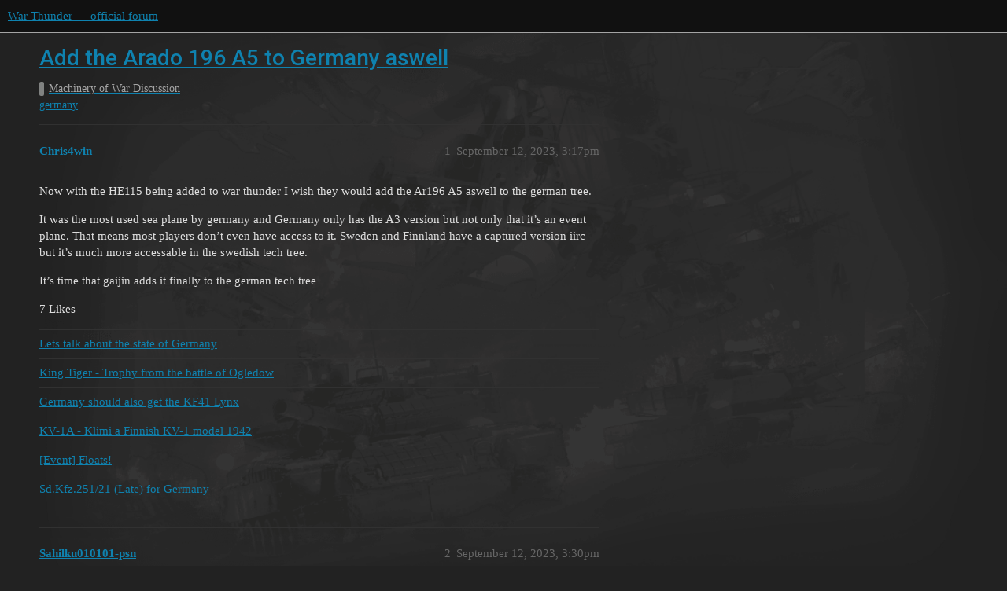

--- FILE ---
content_type: text/html; charset=utf-8
request_url: https://forum.warthunder.com/t/add-the-arado-196-a5-to-germany-aswell/26220
body_size: 6925
content:
<!DOCTYPE html>
<html lang="en">
  <head>
    <meta charset="utf-8">
    <title>Add the Arado 196 A5 to Germany aswell - Machinery of War Discussion - War Thunder — official forum</title>
    <meta name="description" content="Now with the HE115 being added to war thunder I wish they would add the Ar196 A5 aswell to the german tree. 
It was the most used sea plane by germany and Germany only has the A3 version but not only that it’s an event p&amp;hellip;">
    <meta name="generator" content="Discourse 3.1.5 - https://github.com/discourse/discourse version 3.1.5">
<link rel="icon" type="image/png" href="https://forum-en-cdn.warthunder.com/optimized/2X/8/89f23c3a5afa747ffb3ed4302384c38c0293181c_2_32x32.png">
<link rel="apple-touch-icon" type="image/png" href="https://forum-en-cdn.warthunder.com/optimized/2X/9/951b593c7f121a9635a4d3161e2b4dd39a466429_2_180x180.png">
<meta name="theme-color" media="(prefers-color-scheme: light)" content="#111111">
<meta name="theme-color" media="(prefers-color-scheme: dark)" content="#ffffff">

<meta name="viewport" content="width=device-width, initial-scale=1.0, minimum-scale=1.0, user-scalable=yes, viewport-fit=cover">
<link rel="canonical" href="https://forum.warthunder.com/t/add-the-arado-196-a5-to-germany-aswell/26220" />

<link rel="search" type="application/opensearchdescription+xml" href="https://forum.warthunder.com/opensearch.xml" title="War Thunder — official forum Search">

    <link href="/stylesheets/color_definitions_dark_1_4_9c6a269179fa0f6e6371d93eabb9b5ad0e4f5ac9.css?__ws=forum.warthunder.com" media="all" rel="stylesheet" class="light-scheme"/><link href="/stylesheets/color_definitions_light_2_4_eaf174332e9898750f057179b215d72a07ab64b0.css?__ws=forum.warthunder.com" media="(prefers-color-scheme: dark)" rel="stylesheet" class="dark-scheme"/>

  <link href="/stylesheets/desktop_240a660bb303ced9e9da6d57e965f6b80e2c361e.css?__ws=forum.warthunder.com" media="all" rel="stylesheet" data-target="desktop"  />



  <link href="/stylesheets/discourse-details_240a660bb303ced9e9da6d57e965f6b80e2c361e.css?__ws=forum.warthunder.com" media="all" rel="stylesheet" data-target="discourse-details"  />
  <link href="/stylesheets/discourse-lazy-videos_240a660bb303ced9e9da6d57e965f6b80e2c361e.css?__ws=forum.warthunder.com" media="all" rel="stylesheet" data-target="discourse-lazy-videos"  />
  <link href="/stylesheets/discourse-local-dates_240a660bb303ced9e9da6d57e965f6b80e2c361e.css?__ws=forum.warthunder.com" media="all" rel="stylesheet" data-target="discourse-local-dates"  />
  <link href="/stylesheets/discourse-math_240a660bb303ced9e9da6d57e965f6b80e2c361e.css?__ws=forum.warthunder.com" media="all" rel="stylesheet" data-target="discourse-math"  />
  <link href="/stylesheets/discourse-narrative-bot_240a660bb303ced9e9da6d57e965f6b80e2c361e.css?__ws=forum.warthunder.com" media="all" rel="stylesheet" data-target="discourse-narrative-bot"  />
  <link href="/stylesheets/discourse-presence_240a660bb303ced9e9da6d57e965f6b80e2c361e.css?__ws=forum.warthunder.com" media="all" rel="stylesheet" data-target="discourse-presence"  />
  <link href="/stylesheets/external-formatting-toolbar_240a660bb303ced9e9da6d57e965f6b80e2c361e.css?__ws=forum.warthunder.com" media="all" rel="stylesheet" data-target="external-formatting-toolbar"  />
  <link href="/stylesheets/ng-custom-features_240a660bb303ced9e9da6d57e965f6b80e2c361e.css?__ws=forum.warthunder.com" media="all" rel="stylesheet" data-target="ng-custom-features"  />
  <link href="/stylesheets/ng-frontend_240a660bb303ced9e9da6d57e965f6b80e2c361e.css?__ws=forum.warthunder.com" media="all" rel="stylesheet" data-target="ng-frontend"  />
  <link href="/stylesheets/ng-important-messages_240a660bb303ced9e9da6d57e965f6b80e2c361e.css?__ws=forum.warthunder.com" media="all" rel="stylesheet" data-target="ng-important-messages"  />
  <link href="/stylesheets/ng-login_240a660bb303ced9e9da6d57e965f6b80e2c361e.css?__ws=forum.warthunder.com" media="all" rel="stylesheet" data-target="ng-login"  />
  <link href="/stylesheets/ng-medals_240a660bb303ced9e9da6d57e965f6b80e2c361e.css?__ws=forum.warthunder.com" media="all" rel="stylesheet" data-target="ng-medals"  />
  <link href="/stylesheets/ng-userinfo_240a660bb303ced9e9da6d57e965f6b80e2c361e.css?__ws=forum.warthunder.com" media="all" rel="stylesheet" data-target="ng-userinfo"  />
  <link href="/stylesheets/poll_240a660bb303ced9e9da6d57e965f6b80e2c361e.css?__ws=forum.warthunder.com" media="all" rel="stylesheet" data-target="poll"  />
  <link href="/stylesheets/poll_desktop_240a660bb303ced9e9da6d57e965f6b80e2c361e.css?__ws=forum.warthunder.com" media="all" rel="stylesheet" data-target="poll_desktop"  />

  <link href="/stylesheets/desktop_theme_4_51af2ffb51c64dd9f3bdd0022fd12d429587073b.css?__ws=forum.warthunder.com" media="all" rel="stylesheet" data-target="desktop_theme" data-theme-id="4" data-theme-name="default"/>

    
    
        <link rel="alternate nofollow" type="application/rss+xml" title="RSS feed of &#39;Add the Arado 196 A5 to Germany aswell&#39;" href="https://forum.warthunder.com/t/add-the-arado-196-a5-to-germany-aswell/26220.rss" />
    <meta property="og:site_name" content="War Thunder — official forum" />
<meta property="og:type" content="website" />
<meta name="twitter:card" content="summary" />
<meta name="twitter:image" content="https://forum-en-cdn.warthunder.com/original/3X/9/7/977525253f01992531d87d4a3fcd86c895dc001b.png" />
<meta property="og:image" content="https://forum-en-cdn.warthunder.com/original/3X/9/7/977525253f01992531d87d4a3fcd86c895dc001b.png" />
<meta property="og:url" content="https://forum.warthunder.com/t/add-the-arado-196-a5-to-germany-aswell/26220" />
<meta name="twitter:url" content="https://forum.warthunder.com/t/add-the-arado-196-a5-to-germany-aswell/26220" />
<meta property="og:title" content="Add the Arado 196 A5 to Germany aswell" />
<meta name="twitter:title" content="Add the Arado 196 A5 to Germany aswell" />
<meta property="og:description" content="Now with the HE115 being added to war thunder I wish they would add the Ar196 A5 aswell to the german tree.  It was the most used sea plane by germany and Germany only has the A3 version but not only that it’s an event plane. That means most players don’t even have access to it. Sweden and Finnland have a captured version iirc but it’s much more accessable in the swedish tech tree.  It’s time that gaijin adds it finally to the german tech tree" />
<meta name="twitter:description" content="Now with the HE115 being added to war thunder I wish they would add the Ar196 A5 aswell to the german tree.  It was the most used sea plane by germany and Germany only has the A3 version but not only that it’s an event plane. That means most players don’t even have access to it. Sweden and Finnland have a captured version iirc but it’s much more accessable in the swedish tech tree.  It’s time that gaijin adds it finally to the german tech tree" />
<meta property="og:article:section" content="Machinery of War Discussion" />
<meta property="og:article:section:color" content="808281" />
<meta property="og:article:tag" content="germany" />
<meta name="twitter:label1" value="Reading time" />
<meta name="twitter:data1" value="2 mins 🕑" />
<meta name="twitter:label2" value="Likes" />
<meta name="twitter:data2" value="31 ❤" />
<meta property="article:published_time" content="2023-09-12T15:17:44+00:00" />
<meta property="og:ignore_canonical" content="true" />


    
  </head>
  <body class="crawler ">
    
    <header>
  <a href="/">
    War Thunder — official forum
  </a>
</header>

    <div id="main-outlet" class="wrap" role="main">
        <div id="topic-title">
    <h1>
      <a href="/t/add-the-arado-196-a5-to-germany-aswell/26220">Add the Arado 196 A5 to Germany aswell</a>
    </h1>

      <div class="topic-category" itemscope itemtype="http://schema.org/BreadcrumbList">
          <span itemprop="itemListElement" itemscope itemtype="http://schema.org/ListItem">
            <a href="https://forum.warthunder.com/c/machinery-of-war-discussion/19" class="badge-wrapper bullet" itemprop="item">
              <span class='badge-category-bg' style='background-color: #808281'></span>
              <span class='badge-category clear-badge'>
                <span class='category-name' itemprop='name'>Machinery of War Discussion</span>
              </span>
            </a>
            <meta itemprop="position" content="1" />
          </span>
      </div>

      <div class="topic-category">
        <div class='discourse-tags list-tags'>
            <a href='https://forum.warthunder.com/tag/germany' class='discourse-tag' rel="tag">germany</a>
        </div>
      </div>
  </div>

  

    <div itemscope itemtype='http://schema.org/DiscussionForumPosting'>
      <meta itemprop='headline' content='Add the Arado 196 A5 to Germany aswell'>
        <meta itemprop='articleSection' content='Machinery of War Discussion'>
      <meta itemprop='keywords' content='germany'>
      <div itemprop='publisher' itemscope itemtype="http://schema.org/Organization">
        <meta itemprop='name' content='War Thunder — official forum'>
          <div itemprop='logo' itemscope itemtype="http://schema.org/ImageObject">
            <meta itemprop='url' content='https://forum-en-cdn.warthunder.com/original/2X/9/951b593c7f121a9635a4d3161e2b4dd39a466429.png'>
          </div>
      </div>

          <div id='post_1'  class='topic-body crawler-post'>
            <div class='crawler-post-meta'>
              <span class="creator" itemprop="author" itemscope itemtype="http://schema.org/Person">
                <a itemprop="url" href='https://forum.warthunder.com/u/Chris4win'><span itemprop='name'>Chris4win</span></a>
                
              </span>

              <link itemprop="mainEntityOfPage" href="https://forum.warthunder.com/t/add-the-arado-196-a5-to-germany-aswell/26220">


              <span class="crawler-post-infos">
                  <time itemprop='datePublished' datetime='2023-09-12T15:17:44Z' class='post-time'>
                    September 12, 2023,  3:17pm
                  </time>
                  <meta itemprop='dateModified' content='2023-09-12T15:17:44Z'>
              <span itemprop='position'>1</span>
              </span>
            </div>
            <div class='post' itemprop='articleBody'>
              <p>Now with the HE115 being added to war thunder I wish they would add the Ar196 A5 aswell to the german tree.</p>
<p>It was the most used sea plane by germany and Germany only has the A3 version but not only that it’s an event plane. That means most players don’t even have access to it. Sweden and Finnland have a captured version iirc but it’s much more accessable in the swedish tech tree.</p>
<p>It’s time that gaijin adds it finally to the german tech tree</p>
            </div>

            <div itemprop="interactionStatistic" itemscope itemtype="http://schema.org/InteractionCounter">
              <meta itemprop="interactionType" content="http://schema.org/LikeAction"/>
              <meta itemprop="userInteractionCount" content="7" />
              <span class='post-likes'>7 Likes</span>
            </div>

            <div itemprop="interactionStatistic" itemscope itemtype="http://schema.org/InteractionCounter">
                <meta itemprop="interactionType" content="http://schema.org/CommentAction"/>
                <meta itemprop="userInteractionCount" content="0" />
              </div>

                <div class='crawler-linkback-list' itemscope itemtype='http://schema.org/ItemList'>
                      <div itemprop='itemListElement' itemscope itemtype='http://schema.org/ListItem'>
                        <a itemprop='url' href="https://forum.warthunder.com/t/lets-talk-about-the-state-of-germany/22044/262">Lets talk about the state of Germany</a>
                        <meta itemprop='position' content='1'>
                      </div>
                      <div itemprop='itemListElement' itemscope itemtype='http://schema.org/ListItem'>
                        <a itemprop='url' href="https://forum.warthunder.com/t/king-tiger-trophy-from-the-battle-of-ogledow/274208/43">King Tiger - Trophy from the battle of Ogledow</a>
                        <meta itemprop='position' content='2'>
                      </div>
                      <div itemprop='itemListElement' itemscope itemtype='http://schema.org/ListItem'>
                        <a itemprop='url' href="https://forum.warthunder.com/t/germany-should-also-get-the-kf41-lynx/22003/1300">Germany should also get the KF41 Lynx</a>
                        <meta itemprop='position' content='3'>
                      </div>
                      <div itemprop='itemListElement' itemscope itemtype='http://schema.org/ListItem'>
                        <a itemprop='url' href="https://forum.warthunder.com/t/kv-1a-klimi-a-finnish-kv-1-model-1942/60139/8">KV-1A - Klimi a Finnish KV-1 model 1942</a>
                        <meta itemprop='position' content='4'>
                      </div>
                      <div itemprop='itemListElement' itemscope itemtype='http://schema.org/ListItem'>
                        <a itemprop='url' href="https://forum.warthunder.com/t/event-floats/133884/24">[Event] Floats!</a>
                        <meta itemprop='position' content='5'>
                      </div>
                      <div itemprop='itemListElement' itemscope itemtype='http://schema.org/ListItem'>
                        <a itemprop='url' href="https://forum.warthunder.com/t/sd-kfz-251-21-late-for-germany/240315/11">Sd.Kfz.251/21 (Late) for Germany</a>
                        <meta itemprop='position' content='6'>
                      </div>
                </div>
          </div>
          <div id='post_2' itemprop='comment' itemscope itemtype='http://schema.org/Comment' class='topic-body crawler-post'>
            <div class='crawler-post-meta'>
              <span class="creator" itemprop="author" itemscope itemtype="http://schema.org/Person">
                <a itemprop="url" href='https://forum.warthunder.com/u/Sahilku010101-psn'><span itemprop='name'>Sahilku010101-psn</span></a>
                
              </span>

              <link itemprop="mainEntityOfPage" href="https://forum.warthunder.com/t/add-the-arado-196-a5-to-germany-aswell/26220">


              <span class="crawler-post-infos">
                  <time itemprop='datePublished' datetime='2023-09-12T15:30:33Z' class='post-time'>
                    September 12, 2023,  3:30pm
                  </time>
                  <meta itemprop='dateModified' content='2023-09-12T15:30:33Z'>
              <span itemprop='position'>2</span>
              </span>
            </div>
            <div class='post' itemprop='text'>
              <p>Sweden has also had exclusive access to the Ju86 (the B3C) since Sweden’s release. It does not exist in any form in the german tree.</p>
            </div>

            <div itemprop="interactionStatistic" itemscope itemtype="http://schema.org/InteractionCounter">
              <meta itemprop="interactionType" content="http://schema.org/LikeAction"/>
              <meta itemprop="userInteractionCount" content="6" />
              <span class='post-likes'>6 Likes</span>
            </div>

            <div itemprop="interactionStatistic" itemscope itemtype="http://schema.org/InteractionCounter">
                <meta itemprop="interactionType" content="http://schema.org/CommentAction"/>
                <meta itemprop="userInteractionCount" content="3" />
              </div>

          </div>
          <div id='post_3' itemprop='comment' itemscope itemtype='http://schema.org/Comment' class='topic-body crawler-post'>
            <div class='crawler-post-meta'>
              <span class="creator" itemprop="author" itemscope itemtype="http://schema.org/Person">
                <a itemprop="url" href='https://forum.warthunder.com/u/Chris4win'><span itemprop='name'>Chris4win</span></a>
                
              </span>

              <link itemprop="mainEntityOfPage" href="https://forum.warthunder.com/t/add-the-arado-196-a5-to-germany-aswell/26220">


              <span class="crawler-post-infos">
                  <time itemprop='datePublished' datetime='2023-09-12T15:39:40Z' class='post-time'>
                    September 12, 2023,  3:39pm
                  </time>
                  <meta itemprop='dateModified' content='2023-09-12T15:39:40Z'>
              <span itemprop='position'>3</span>
              </span>
            </div>
            <div class='post' itemprop='text'>
              <p>These planes aswell. It’s stupid that germany doesn’t have these planes they manufactured and <strong>used</strong></p>
            </div>

            <div itemprop="interactionStatistic" itemscope itemtype="http://schema.org/InteractionCounter">
              <meta itemprop="interactionType" content="http://schema.org/LikeAction"/>
              <meta itemprop="userInteractionCount" content="6" />
              <span class='post-likes'>6 Likes</span>
            </div>

            <div itemprop="interactionStatistic" itemscope itemtype="http://schema.org/InteractionCounter">
                <meta itemprop="interactionType" content="http://schema.org/CommentAction"/>
                <meta itemprop="userInteractionCount" content="1" />
              </div>

          </div>
          <div id='post_4' itemprop='comment' itemscope itemtype='http://schema.org/Comment' class='topic-body crawler-post'>
            <div class='crawler-post-meta'>
              <span class="creator" itemprop="author" itemscope itemtype="http://schema.org/Person">
                <a itemprop="url" href='https://forum.warthunder.com/u/MadDaishi'><span itemprop='name'>MadDaishi</span></a>
                
              </span>

              <link itemprop="mainEntityOfPage" href="https://forum.warthunder.com/t/add-the-arado-196-a5-to-germany-aswell/26220">


              <span class="crawler-post-infos">
                  <time itemprop='datePublished' datetime='2023-09-12T15:47:17Z' class='post-time'>
                    September 12, 2023,  3:47pm
                  </time>
                  <meta itemprop='dateModified' content='2023-09-12T15:47:17Z'>
              <span itemprop='position'>4</span>
              </span>
            </div>
            <div class='post' itemprop='text'>
              <p>hmmm<br>
Germany build around ~225 Ar196 (exluding Prototypes) of which ~100 where A-5<br>
so most numerous is a bit questionable in this way…but why not having it in the german TT</p>
<p>BUT more interesting Russia received at least 37 Ar196 of different versions as reparations after the war<br>
and there were perhaps additional 26 AR196 still in their crates from Romania which fell ~1942 in Russian hands<br>
russian Ar196 were also used with  BMW 132 K / W as with ASh-62 until the 1960s…<br>
so I want to use a russian Ar196 with Ash-62 …</p>
<p>.</p>
            </div>

            <div itemprop="interactionStatistic" itemscope itemtype="http://schema.org/InteractionCounter">
              <meta itemprop="interactionType" content="http://schema.org/LikeAction"/>
              <meta itemprop="userInteractionCount" content="1" />
              <span class='post-likes'>1 Like</span>
            </div>

            <div itemprop="interactionStatistic" itemscope itemtype="http://schema.org/InteractionCounter">
                <meta itemprop="interactionType" content="http://schema.org/CommentAction"/>
                <meta itemprop="userInteractionCount" content="1" />
              </div>

          </div>
          <div id='post_5' itemprop='comment' itemscope itemtype='http://schema.org/Comment' class='topic-body crawler-post'>
            <div class='crawler-post-meta'>
              <span class="creator" itemprop="author" itemscope itemtype="http://schema.org/Person">
                <a itemprop="url" href='https://forum.warthunder.com/u/TT33a'><span itemprop='name'>TT33a</span></a>
                
              </span>

              <link itemprop="mainEntityOfPage" href="https://forum.warthunder.com/t/add-the-arado-196-a5-to-germany-aswell/26220">


              <span class="crawler-post-infos">
                  <time itemprop='datePublished' datetime='2023-09-13T16:43:31Z' class='post-time'>
                    September 13, 2023,  4:43pm
                  </time>
                  <meta itemprop='dateModified' content='2023-09-13T16:48:48Z'>
              <span itemprop='position'>5</span>
              </span>
            </div>
            <div class='post' itemprop='text'>
              <aside class="quote no-group" data-username="Sahilku010101" data-post="2" data-topic="26220">
<div class="title">
<div class="quote-controls"></div>
 Sahilku010101-psn:</div>
<blockquote>
<p>the Ju86</p>
</blockquote>
</aside>
<p>I already made a suggestion for it…Lets see how long it takes to get approved</p>
<aside class="quote no-group quote-modified" data-username="MadDaishi" data-post="4" data-topic="26220">
<div class="title">
<div class="quote-controls"></div>
 MadDaishi:</div>
<blockquote>
<p>100 were A-5</p>
</blockquote>
</aside>
<p><img src="https://i.imgur.com/anYqGEa.jpeg" alt="" role="presentation" width="630" height="1000"></p>
            </div>

            <div itemprop="interactionStatistic" itemscope itemtype="http://schema.org/InteractionCounter">
              <meta itemprop="interactionType" content="http://schema.org/LikeAction"/>
              <meta itemprop="userInteractionCount" content="3" />
              <span class='post-likes'>3 Likes</span>
            </div>

            <div itemprop="interactionStatistic" itemscope itemtype="http://schema.org/InteractionCounter">
                <meta itemprop="interactionType" content="http://schema.org/CommentAction"/>
                <meta itemprop="userInteractionCount" content="2" />
              </div>

          </div>
          <div id='post_6' itemprop='comment' itemscope itemtype='http://schema.org/Comment' class='topic-body crawler-post'>
            <div class='crawler-post-meta'>
              <span class="creator" itemprop="author" itemscope itemtype="http://schema.org/Person">
                <a itemprop="url" href='https://forum.warthunder.com/u/MadDaishi'><span itemprop='name'>MadDaishi</span></a>
                
              </span>

              <link itemprop="mainEntityOfPage" href="https://forum.warthunder.com/t/add-the-arado-196-a5-to-germany-aswell/26220">


              <span class="crawler-post-infos">
                  <time itemprop='datePublished' datetime='2023-09-13T17:56:52Z' class='post-time'>
                    September 13, 2023,  5:56pm
                  </time>
                  <meta itemprop='dateModified' content='2023-09-13T17:56:52Z'>
              <span itemprop='position'>6</span>
              </span>
            </div>
            <div class='post' itemprop='text'>
              <p>hmm<br>
may I ask which book you used?<br>
according my book Christian König Adler über See Bordflugzeug und Küstenaufklärer Arado Ar 196<br>
Fokker produced 22 A-3 and 44 A-5<br>
and I see other differences in the numbers<br>
maybe the truth lies between our numbers</p>
            </div>

            <div itemprop="interactionStatistic" itemscope itemtype="http://schema.org/InteractionCounter">
              <meta itemprop="interactionType" content="http://schema.org/LikeAction"/>
              <meta itemprop="userInteractionCount" content="0" />
              <span class='post-likes'></span>
            </div>

            <div itemprop="interactionStatistic" itemscope itemtype="http://schema.org/InteractionCounter">
                <meta itemprop="interactionType" content="http://schema.org/CommentAction"/>
                <meta itemprop="userInteractionCount" content="1" />
              </div>

          </div>
          <div id='post_7' itemprop='comment' itemscope itemtype='http://schema.org/Comment' class='topic-body crawler-post'>
            <div class='crawler-post-meta'>
              <span class="creator" itemprop="author" itemscope itemtype="http://schema.org/Person">
                <a itemprop="url" href='https://forum.warthunder.com/u/hjnbnb'><span itemprop='name'>hjnbnb</span></a>
                
              </span>

              <link itemprop="mainEntityOfPage" href="https://forum.warthunder.com/t/add-the-arado-196-a5-to-germany-aswell/26220">


              <span class="crawler-post-infos">
                  <time itemprop='datePublished' datetime='2023-09-13T22:12:18Z' class='post-time'>
                    September 13, 2023, 10:12pm
                  </time>
                  <meta itemprop='dateModified' content='2023-09-13T22:12:18Z'>
              <span itemprop='position'>7</span>
              </span>
            </div>
            <div class='post' itemprop='text'>
              <p>+1 I support this</p>
            </div>

            <div itemprop="interactionStatistic" itemscope itemtype="http://schema.org/InteractionCounter">
              <meta itemprop="interactionType" content="http://schema.org/LikeAction"/>
              <meta itemprop="userInteractionCount" content="0" />
              <span class='post-likes'></span>
            </div>

            <div itemprop="interactionStatistic" itemscope itemtype="http://schema.org/InteractionCounter">
                <meta itemprop="interactionType" content="http://schema.org/CommentAction"/>
                <meta itemprop="userInteractionCount" content="0" />
              </div>

          </div>
          <div id='post_8' itemprop='comment' itemscope itemtype='http://schema.org/Comment' class='topic-body crawler-post'>
            <div class='crawler-post-meta'>
              <span class="creator" itemprop="author" itemscope itemtype="http://schema.org/Person">
                <a itemprop="url" href='https://forum.warthunder.com/u/TT33a'><span itemprop='name'>TT33a</span></a>
                
              </span>

              <link itemprop="mainEntityOfPage" href="https://forum.warthunder.com/t/add-the-arado-196-a5-to-germany-aswell/26220">


              <span class="crawler-post-infos">
                  <time itemprop='datePublished' datetime='2023-09-14T06:38:03Z' class='post-time'>
                    September 14, 2023,  6:38am
                  </time>
                  <meta itemprop='dateModified' content='2023-09-14T06:38:03Z'>
              <span itemprop='position'>8</span>
              </span>
            </div>
            <div class='post' itemprop='text'>
              <aside class="quote no-group" data-username="MadDaishi" data-post="6" data-topic="26220">
<div class="title">
<div class="quote-controls"></div>
 MadDaishi:</div>
<blockquote>
<p>may I ask which book you used?</p>
</blockquote>
</aside>
<p>That is from one of the Flugzeug Classic publications. The direct link used to open/work but the state seems to have had an issue with copyright or some other bullshit like that and had it removed:<br>
<a href="http://file.magzdb.org/ul/6371/Flugzeug%20Classic%20Special%2007%20Sea%20Planes.pdf" class="onebox" target="_blank" rel="noopener">http://file.magzdb.org/ul/6371/Flugzeug%20Classic%20Special%2007%20Sea%20Planes.pdf</a><br>
Same thing happened with Z-Library</p>
            </div>

            <div itemprop="interactionStatistic" itemscope itemtype="http://schema.org/InteractionCounter">
              <meta itemprop="interactionType" content="http://schema.org/LikeAction"/>
              <meta itemprop="userInteractionCount" content="0" />
              <span class='post-likes'></span>
            </div>

            <div itemprop="interactionStatistic" itemscope itemtype="http://schema.org/InteractionCounter">
                <meta itemprop="interactionType" content="http://schema.org/CommentAction"/>
                <meta itemprop="userInteractionCount" content="1" />
              </div>

          </div>
          <div id='post_9' itemprop='comment' itemscope itemtype='http://schema.org/Comment' class='topic-body crawler-post'>
            <div class='crawler-post-meta'>
              <span class="creator" itemprop="author" itemscope itemtype="http://schema.org/Person">
                <a itemprop="url" href='https://forum.warthunder.com/u/Ghostmaxi'><span itemprop='name'>Ghostmaxi</span></a>
                
              </span>

              <link itemprop="mainEntityOfPage" href="https://forum.warthunder.com/t/add-the-arado-196-a5-to-germany-aswell/26220">


              <span class="crawler-post-infos">
                  <time itemprop='datePublished' datetime='2023-09-16T15:48:16Z' class='post-time'>
                    September 16, 2023,  3:48pm
                  </time>
                  <meta itemprop='dateModified' content='2023-09-16T15:48:16Z'>
              <span itemprop='position'>9</span>
              </span>
            </div>
            <div class='post' itemprop='text'>
              <p>If you dont mind (as in if you allready made one), (i suppose its the mentioned souce) i would make a suggestion for Ar 196 A-5 with Mg 151/15, /20 and Mg 131 as choosable modifications, because that sounds really cool and would lift it up a bit from the swedish one, just like with the He 115.</p>
            </div>

            <div itemprop="interactionStatistic" itemscope itemtype="http://schema.org/InteractionCounter">
              <meta itemprop="interactionType" content="http://schema.org/LikeAction"/>
              <meta itemprop="userInteractionCount" content="1" />
              <span class='post-likes'>1 Like</span>
            </div>

            <div itemprop="interactionStatistic" itemscope itemtype="http://schema.org/InteractionCounter">
                <meta itemprop="interactionType" content="http://schema.org/CommentAction"/>
                <meta itemprop="userInteractionCount" content="1" />
              </div>

          </div>
          <div id='post_10' itemprop='comment' itemscope itemtype='http://schema.org/Comment' class='topic-body crawler-post'>
            <div class='crawler-post-meta'>
              <span class="creator" itemprop="author" itemscope itemtype="http://schema.org/Person">
                <a itemprop="url" href='https://forum.warthunder.com/u/Thodin'><span itemprop='name'>Thodin</span></a>
                
              </span>

              <link itemprop="mainEntityOfPage" href="https://forum.warthunder.com/t/add-the-arado-196-a5-to-germany-aswell/26220">


              <span class="crawler-post-infos">
                  <time itemprop='datePublished' datetime='2023-09-16T16:11:28Z' class='post-time'>
                    September 16, 2023,  4:11pm
                  </time>
                  <meta itemprop='dateModified' content='2023-09-16T16:11:28Z'>
              <span itemprop='position'>10</span>
              </span>
            </div>
            <div class='post' itemprop='text'>
              <p>I somehow think that some minor countries like Sweden benefit too much from German and Russian tech tree. This whole minor nation and subtree concept should be re-thought.</p>
<p>Sweden (via Fin subtree) has access to Germany’s most common sea plane. While Germany hasn’t.  Its not trivial, since these Arados are very useful in Naval modes to blitz far out cap points. This might turn games. But so far only the few lucky guys with the German event Arado 196 A3 can do it.</p>
<p>Also the Ju86 (B3C), Bf-109 G-2 just appear in the swedish subtree. The German G-2 is a superrare premium plane from the dawn of war thunder, which is currently almost not existing anymore on active accounts. For Ger just the tropical version with these sand and dust filters on every intake remains. The G-2 numbered up to the thousands…but only Sweden has access to it.</p>
<p>Im tired of it. I wish Sweden never would have been introduced. It will be probably worse, when they start to add Danish  and Norwegian units to Sweden. This tech theft will be the biggest in known history^^</p>
            </div>

            <div itemprop="interactionStatistic" itemscope itemtype="http://schema.org/InteractionCounter">
              <meta itemprop="interactionType" content="http://schema.org/LikeAction"/>
              <meta itemprop="userInteractionCount" content="3" />
              <span class='post-likes'>3 Likes</span>
            </div>

            <div itemprop="interactionStatistic" itemscope itemtype="http://schema.org/InteractionCounter">
                <meta itemprop="interactionType" content="http://schema.org/CommentAction"/>
                <meta itemprop="userInteractionCount" content="1" />
              </div>

          </div>
          <div id='post_11' itemprop='comment' itemscope itemtype='http://schema.org/Comment' class='topic-body crawler-post'>
            <div class='crawler-post-meta'>
              <span class="creator" itemprop="author" itemscope itemtype="http://schema.org/Person">
                <a itemprop="url" href='https://forum.warthunder.com/u/Chris4win'><span itemprop='name'>Chris4win</span></a>
                
              </span>

              <link itemprop="mainEntityOfPage" href="https://forum.warthunder.com/t/add-the-arado-196-a5-to-germany-aswell/26220">


              <span class="crawler-post-infos">
                  <time itemprop='datePublished' datetime='2023-09-16T17:03:14Z' class='post-time'>
                    September 16, 2023,  5:03pm
                  </time>
                  <meta itemprop='dateModified' content='2023-09-16T17:03:14Z'>
              <span itemprop='position'>11</span>
              </span>
            </div>
            <div class='post' itemprop='text'>
              <p>Yeah that’s why I created that topic. Sweden doesn’t even have a naval tree yet.</p>
<p>The Bf109 G2 should be added to Germany aswell. The trop version is worse and there is no reason to play it over the F4. I know that there is a premium G2 but this vehicle is so rare and iirc it’s hungarian.</p>
<p>The G14/AS is only in the italian tree aswell and should be added to germany</p>
<p>I hope gaijin would finally take the time to give these vehicles Germany.</p>
            </div>

            <div itemprop="interactionStatistic" itemscope itemtype="http://schema.org/InteractionCounter">
              <meta itemprop="interactionType" content="http://schema.org/LikeAction"/>
              <meta itemprop="userInteractionCount" content="2" />
              <span class='post-likes'>2 Likes</span>
            </div>

            <div itemprop="interactionStatistic" itemscope itemtype="http://schema.org/InteractionCounter">
                <meta itemprop="interactionType" content="http://schema.org/CommentAction"/>
                <meta itemprop="userInteractionCount" content="1" />
              </div>

          </div>
          <div id='post_12' itemprop='comment' itemscope itemtype='http://schema.org/Comment' class='topic-body crawler-post'>
            <div class='crawler-post-meta'>
              <span class="creator" itemprop="author" itemscope itemtype="http://schema.org/Person">
                <a itemprop="url" href='https://forum.warthunder.com/u/Ghostmaxi'><span itemprop='name'>Ghostmaxi</span></a>
                
              </span>

              <link itemprop="mainEntityOfPage" href="https://forum.warthunder.com/t/add-the-arado-196-a5-to-germany-aswell/26220">


              <span class="crawler-post-infos">
                  <time itemprop='datePublished' datetime='2023-09-16T19:26:00Z' class='post-time'>
                    September 16, 2023,  7:26pm
                  </time>
                  <meta itemprop='dateModified' content='2023-09-16T19:26:00Z'>
              <span itemprop='position'>12</span>
              </span>
            </div>
            <div class='post' itemprop='text'>
              <p>Z libary is back <a href="https://zlibrary-de.se/s/">https://zlibrary-de.se/s/</a><br>
but you now need to log in.</p>
            </div>

            <div itemprop="interactionStatistic" itemscope itemtype="http://schema.org/InteractionCounter">
              <meta itemprop="interactionType" content="http://schema.org/LikeAction"/>
              <meta itemprop="userInteractionCount" content="1" />
              <span class='post-likes'>1 Like</span>
            </div>

            <div itemprop="interactionStatistic" itemscope itemtype="http://schema.org/InteractionCounter">
                <meta itemprop="interactionType" content="http://schema.org/CommentAction"/>
                <meta itemprop="userInteractionCount" content="1" />
              </div>

          </div>
          <div id='post_13' itemprop='comment' itemscope itemtype='http://schema.org/Comment' class='topic-body crawler-post'>
            <div class='crawler-post-meta'>
              <span class="creator" itemprop="author" itemscope itemtype="http://schema.org/Person">
                <a itemprop="url" href='https://forum.warthunder.com/u/Thodin'><span itemprop='name'>Thodin</span></a>
                
              </span>

              <link itemprop="mainEntityOfPage" href="https://forum.warthunder.com/t/add-the-arado-196-a5-to-germany-aswell/26220">


              <span class="crawler-post-infos">
                  <time itemprop='datePublished' datetime='2023-09-16T19:50:01Z' class='post-time'>
                    September 16, 2023,  7:50pm
                  </time>
                  <meta itemprop='dateModified' content='2023-09-16T19:50:01Z'>
              <span itemprop='position'>13</span>
              </span>
            </div>
            <div class='post' itemprop='text'>
              <aside class="quote no-group" data-username="Chris4win" data-post="11" data-topic="26220">
<div class="title">
<div class="quote-controls"></div>
 Chris4win:</div>
<blockquote>
<p>The trop version is worse</p>
</blockquote>
</aside>
<p>I know, thats why. The non-trop has bit more output. Brits also have both in their TTs. Trop and Non-trop Spits etc…</p>
            </div>

            <div itemprop="interactionStatistic" itemscope itemtype="http://schema.org/InteractionCounter">
              <meta itemprop="interactionType" content="http://schema.org/LikeAction"/>
              <meta itemprop="userInteractionCount" content="1" />
              <span class='post-likes'>1 Like</span>
            </div>

            <div itemprop="interactionStatistic" itemscope itemtype="http://schema.org/InteractionCounter">
                <meta itemprop="interactionType" content="http://schema.org/CommentAction"/>
                <meta itemprop="userInteractionCount" content="0" />
              </div>

          </div>
          <div id='post_14' itemprop='comment' itemscope itemtype='http://schema.org/Comment' class='topic-body crawler-post'>
            <div class='crawler-post-meta'>
              <span class="creator" itemprop="author" itemscope itemtype="http://schema.org/Person">
                <a itemprop="url" href='https://forum.warthunder.com/u/TT33a'><span itemprop='name'>TT33a</span></a>
                
              </span>

              <link itemprop="mainEntityOfPage" href="https://forum.warthunder.com/t/add-the-arado-196-a5-to-germany-aswell/26220">


              <span class="crawler-post-infos">
                  <time itemprop='datePublished' datetime='2023-09-17T06:05:26Z' class='post-time'>
                    September 17, 2023,  6:05am
                  </time>
                  <meta itemprop='dateModified' content='2024-01-12T12:11:55Z'>
              <span itemprop='position'>14</span>
              </span>
            </div>
            <div class='post' itemprop='text'>
              <aside class="quote no-group" data-username="Ghostmaxi" data-post="12" data-topic="26220">
<div class="title">
<div class="quote-controls"></div>
 Ghostmaxi:</div>
<blockquote>
<p>Z libary is back</p>
</blockquote>
</aside>
<p>Excellent</p>
<aside class="quote no-group" data-username="Ghostmaxi" data-post="9" data-topic="26220">
<div class="title">
<div class="quote-controls"></div>
 Ghostmaxi:</div>
<blockquote>
<p>If you dont mind (as in if you allready made one), (i suppose its the mentioned souce) i would make a suggestion for Ar 196 A-5 with Mg 151/15, /20 and Mg 131 as choosable modification</p>
</blockquote>
</aside>
<p>Go ahead. In fact, I might have found an alternative link to get the above mentioned source. I hope it works:</p>
<p><a href="http://magzdb.elibrary.keenetic.pro/ul/6371/2011/013/Flugzeug%20Classic%20Special%2007%20Sea%20Planes.pdf">http://magzdb.elibrary.keenetic.pro/ul/6371/2011/013/Flugzeug%20Classic%20Special%2007%20Sea%20Planes.pdf</a> (<strong>new link</strong>)</p>
<aside class="quote no-group" data-username="Sahilku010101" data-post="2" data-topic="26220">
<div class="title">
<div class="quote-controls"></div>
 Sahilku010101-psn:</div>
<blockquote>
<p>the Ju86</p>
</blockquote>
</aside>
<aside class="quote quote-modified" data-post="1" data-topic="59939">
  <div class="title">
    <div class="quote-controls"></div>
    <img loading="lazy" alt="" width="24" height="24" src="https://forum.warthunder.com/user_avatar/forum.warthunder.com/TT33a/48/295_2.png" class="avatar">
    <a href="https://forum.warthunder.com/t/junkers-ju-86-r-2/59939">Junkers Ju 86 R-2</a> <a class="badge-wrapper  bullet" href="/c/suggestions/aircraft/32"><span class="badge-category-parent-bg" style="background-color: #3AB54A;"></span><span class="badge-category-bg" style="background-color: #3AB54A;"></span><span style="" data-drop-close="true" class="badge-category clear-badge" title="Suggestions for new Aircraft &amp; Weaponry">Aircraft</span></a>
  </div>
  <blockquote>
    <a href="/t/junkers-ju-86-r-2/59939/1">poll</a>
The Junkers Ju 86 R-2 was one of the final bomber models of the Ju 86 series. Equipped with the <a href="https://en.wikipedia.org/wiki/Turbocharger">turbocharged</a> Jumo 207 <a href="https://en.wikipedia.org/wiki/Diesel_engine">diesel engine</a>, it was a development of the previous <a href="https://de.wikipedia.org/wiki/Junkers_Ju_86#Ju_86_P">Junkers Ju 86</a> bomber. By 1942, it was becoming increasingly obvious that the P-series no longer possessed a sufficient maximum ceiling to evade enemy aircraft during operations, thus a determined effort was made by <a href="https://en.wikipedia.org/wiki/Junkers">Junkers</a> to boost performance with the aim of attaining even greater altitudes. The R-series differed from its …
  </blockquote>
</aside>

            </div>

            <div itemprop="interactionStatistic" itemscope itemtype="http://schema.org/InteractionCounter">
              <meta itemprop="interactionType" content="http://schema.org/LikeAction"/>
              <meta itemprop="userInteractionCount" content="0" />
              <span class='post-likes'></span>
            </div>

            <div itemprop="interactionStatistic" itemscope itemtype="http://schema.org/InteractionCounter">
                <meta itemprop="interactionType" content="http://schema.org/CommentAction"/>
                <meta itemprop="userInteractionCount" content="0" />
              </div>

          </div>
          <div id='post_15' itemprop='comment' itemscope itemtype='http://schema.org/Comment' class='topic-body crawler-post'>
            <div class='crawler-post-meta'>
              <span class="creator" itemprop="author" itemscope itemtype="http://schema.org/Person">
                <a itemprop="url" href='https://forum.warthunder.com/u/TT33a'><span itemprop='name'>TT33a</span></a>
                
              </span>

              <link itemprop="mainEntityOfPage" href="https://forum.warthunder.com/t/add-the-arado-196-a5-to-germany-aswell/26220">


              <span class="crawler-post-infos">
                  <time itemprop='datePublished' datetime='2024-04-19T20:49:30Z' class='post-time'>
                    April 19, 2024,  8:49pm
                  </time>
                  <meta itemprop='dateModified' content='2024-04-19T20:49:30Z'>
              <span itemprop='position'>15</span>
              </span>
            </div>
            <div class='post' itemprop='text'>
              <p>4 years and still no A-5…</p><aside class="onebox allowlistedgeneric" data-onebox-src="https://old-forum.warthunder.com/index.php?%2Ftopic%2F494878-ar-196a-3-for-summer-2020-event-be-upgraded-to-196a-5">
  <header class="source">
      <img src="https://old-forum.warthunder.com/uploads/monthly_2019_12/favicon.ico" class="site-icon" width="" height="">

      <a href="https://old-forum.warthunder.com/index.php?%2Ftopic%2F494878-ar-196a-3-for-summer-2020-event-be-upgraded-to-196a-5" target="_blank" rel="noopener">War Thunder - Official Forum</a>
  </header>

  <article class="onebox-body">
    

<h3><a href="https://old-forum.warthunder.com/index.php?%2Ftopic%2F494878-ar-196a-3-for-summer-2020-event-be-upgraded-to-196a-5" target="_blank" rel="noopener">Ar 196A-3 for SUMMER 2020 event be upgraded to 196A-5</a></h3>

  <p>The SUMMER 2020 event has a special prize of the Ar 196A-3. This is a very much needed and welcome addition to WT, however Germany still lacks a Rank I seaplane anyone can get at any time (either unlock or for GE). Yes, Event units could be purchased...</p>


  </article>

  <div class="onebox-metadata">
    
    
  </div>

  <div style="clear: both"></div>
</aside>

            </div>

            <div itemprop="interactionStatistic" itemscope itemtype="http://schema.org/InteractionCounter">
              <meta itemprop="interactionType" content="http://schema.org/LikeAction"/>
              <meta itemprop="userInteractionCount" content="0" />
              <span class='post-likes'></span>
            </div>

            <div itemprop="interactionStatistic" itemscope itemtype="http://schema.org/InteractionCounter">
                <meta itemprop="interactionType" content="http://schema.org/CommentAction"/>
                <meta itemprop="userInteractionCount" content="0" />
              </div>

          </div>
          <div id='post_16' itemprop='comment' itemscope itemtype='http://schema.org/Comment' class='topic-body crawler-post'>
            <div class='crawler-post-meta'>
              <span class="creator" itemprop="author" itemscope itemtype="http://schema.org/Person">
                <a itemprop="url" href='https://forum.warthunder.com/u/Pheonix_RX01'><span itemprop='name'>Pheonix_RX01</span></a>
                
              </span>

              <link itemprop="mainEntityOfPage" href="https://forum.warthunder.com/t/add-the-arado-196-a5-to-germany-aswell/26220">


              <span class="crawler-post-infos">
                  <time itemprop='datePublished' datetime='2024-04-19T22:22:55Z' class='post-time'>
                    April 19, 2024, 10:22pm
                  </time>
                  <meta itemprop='dateModified' content='2024-04-19T22:22:55Z'>
              <span itemprop='position'>16</span>
              </span>
            </div>
            <div class='post' itemprop='text'>
              <p>That applies to both nations lmao</p>
            </div>

            <div itemprop="interactionStatistic" itemscope itemtype="http://schema.org/InteractionCounter">
              <meta itemprop="interactionType" content="http://schema.org/LikeAction"/>
              <meta itemprop="userInteractionCount" content="0" />
              <span class='post-likes'></span>
            </div>

            <div itemprop="interactionStatistic" itemscope itemtype="http://schema.org/InteractionCounter">
                <meta itemprop="interactionType" content="http://schema.org/CommentAction"/>
                <meta itemprop="userInteractionCount" content="0" />
              </div>

          </div>
    </div>






    </div>
    <footer class="container wrap">
  <nav class='crawler-nav'>
    <ul>
      <li itemscope itemtype='http://schema.org/SiteNavigationElement'>
        <span itemprop='name'>
          <a href='/' itemprop="url">Home </a>
        </span>
      </li>
      <li itemscope itemtype='http://schema.org/SiteNavigationElement'>
        <span itemprop='name'>
          <a href='/categories' itemprop="url">Categories </a>
        </span>
      </li>
      <li itemscope itemtype='http://schema.org/SiteNavigationElement'>
        <span itemprop='name'>
          <a href='/guidelines' itemprop="url">FAQ/Guidelines </a>
        </span>
      </li>
        <li itemscope itemtype='http://schema.org/SiteNavigationElement'>
          <span itemprop='name'>
            <a href='https://legal.gaijin.net/termsofservice' itemprop="url">Terms of Service </a>
          </span>
        </li>
        <li itemscope itemtype='http://schema.org/SiteNavigationElement'>
          <span itemprop='name'>
            <a href='https://legal.gaijin.net/privacypolicy' itemprop="url">Privacy Policy </a>
          </span>
        </li>
    </ul>
  </nav>
  <p class='powered-by-link'>Powered by <a href="https://www.discourse.org">Discourse</a>, best viewed with JavaScript enabled</p>
</footer>

    
    
  </body>
  
</html>
